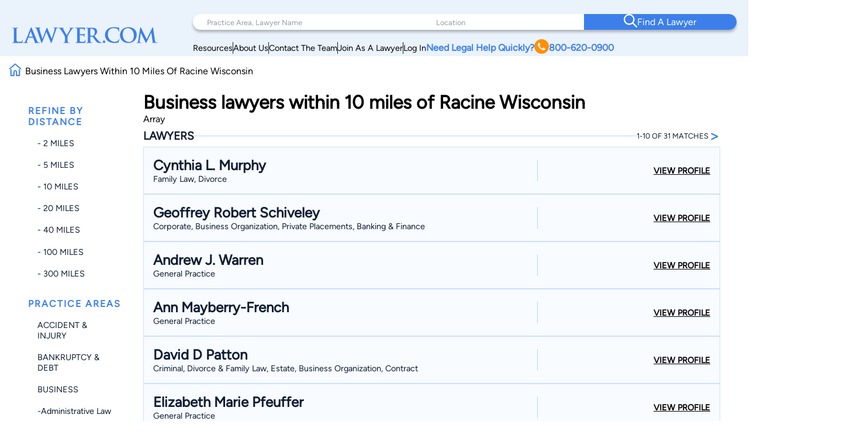

--- FILE ---
content_type: text/html; charset=utf-8
request_url: https://www.google.com/recaptcha/api2/anchor?ar=1&k=6LeCCcUqAAAAAJmQ_DbXR_ln5TRz0TwyvrSF5ROA&co=aHR0cHM6Ly93d3cubGF3eWVyLmNvbTo0NDM.&hl=en&v=PoyoqOPhxBO7pBk68S4YbpHZ&size=invisible&anchor-ms=20000&execute-ms=30000&cb=93nr1axrjljk
body_size: 48695
content:
<!DOCTYPE HTML><html dir="ltr" lang="en"><head><meta http-equiv="Content-Type" content="text/html; charset=UTF-8">
<meta http-equiv="X-UA-Compatible" content="IE=edge">
<title>reCAPTCHA</title>
<style type="text/css">
/* cyrillic-ext */
@font-face {
  font-family: 'Roboto';
  font-style: normal;
  font-weight: 400;
  font-stretch: 100%;
  src: url(//fonts.gstatic.com/s/roboto/v48/KFO7CnqEu92Fr1ME7kSn66aGLdTylUAMa3GUBHMdazTgWw.woff2) format('woff2');
  unicode-range: U+0460-052F, U+1C80-1C8A, U+20B4, U+2DE0-2DFF, U+A640-A69F, U+FE2E-FE2F;
}
/* cyrillic */
@font-face {
  font-family: 'Roboto';
  font-style: normal;
  font-weight: 400;
  font-stretch: 100%;
  src: url(//fonts.gstatic.com/s/roboto/v48/KFO7CnqEu92Fr1ME7kSn66aGLdTylUAMa3iUBHMdazTgWw.woff2) format('woff2');
  unicode-range: U+0301, U+0400-045F, U+0490-0491, U+04B0-04B1, U+2116;
}
/* greek-ext */
@font-face {
  font-family: 'Roboto';
  font-style: normal;
  font-weight: 400;
  font-stretch: 100%;
  src: url(//fonts.gstatic.com/s/roboto/v48/KFO7CnqEu92Fr1ME7kSn66aGLdTylUAMa3CUBHMdazTgWw.woff2) format('woff2');
  unicode-range: U+1F00-1FFF;
}
/* greek */
@font-face {
  font-family: 'Roboto';
  font-style: normal;
  font-weight: 400;
  font-stretch: 100%;
  src: url(//fonts.gstatic.com/s/roboto/v48/KFO7CnqEu92Fr1ME7kSn66aGLdTylUAMa3-UBHMdazTgWw.woff2) format('woff2');
  unicode-range: U+0370-0377, U+037A-037F, U+0384-038A, U+038C, U+038E-03A1, U+03A3-03FF;
}
/* math */
@font-face {
  font-family: 'Roboto';
  font-style: normal;
  font-weight: 400;
  font-stretch: 100%;
  src: url(//fonts.gstatic.com/s/roboto/v48/KFO7CnqEu92Fr1ME7kSn66aGLdTylUAMawCUBHMdazTgWw.woff2) format('woff2');
  unicode-range: U+0302-0303, U+0305, U+0307-0308, U+0310, U+0312, U+0315, U+031A, U+0326-0327, U+032C, U+032F-0330, U+0332-0333, U+0338, U+033A, U+0346, U+034D, U+0391-03A1, U+03A3-03A9, U+03B1-03C9, U+03D1, U+03D5-03D6, U+03F0-03F1, U+03F4-03F5, U+2016-2017, U+2034-2038, U+203C, U+2040, U+2043, U+2047, U+2050, U+2057, U+205F, U+2070-2071, U+2074-208E, U+2090-209C, U+20D0-20DC, U+20E1, U+20E5-20EF, U+2100-2112, U+2114-2115, U+2117-2121, U+2123-214F, U+2190, U+2192, U+2194-21AE, U+21B0-21E5, U+21F1-21F2, U+21F4-2211, U+2213-2214, U+2216-22FF, U+2308-230B, U+2310, U+2319, U+231C-2321, U+2336-237A, U+237C, U+2395, U+239B-23B7, U+23D0, U+23DC-23E1, U+2474-2475, U+25AF, U+25B3, U+25B7, U+25BD, U+25C1, U+25CA, U+25CC, U+25FB, U+266D-266F, U+27C0-27FF, U+2900-2AFF, U+2B0E-2B11, U+2B30-2B4C, U+2BFE, U+3030, U+FF5B, U+FF5D, U+1D400-1D7FF, U+1EE00-1EEFF;
}
/* symbols */
@font-face {
  font-family: 'Roboto';
  font-style: normal;
  font-weight: 400;
  font-stretch: 100%;
  src: url(//fonts.gstatic.com/s/roboto/v48/KFO7CnqEu92Fr1ME7kSn66aGLdTylUAMaxKUBHMdazTgWw.woff2) format('woff2');
  unicode-range: U+0001-000C, U+000E-001F, U+007F-009F, U+20DD-20E0, U+20E2-20E4, U+2150-218F, U+2190, U+2192, U+2194-2199, U+21AF, U+21E6-21F0, U+21F3, U+2218-2219, U+2299, U+22C4-22C6, U+2300-243F, U+2440-244A, U+2460-24FF, U+25A0-27BF, U+2800-28FF, U+2921-2922, U+2981, U+29BF, U+29EB, U+2B00-2BFF, U+4DC0-4DFF, U+FFF9-FFFB, U+10140-1018E, U+10190-1019C, U+101A0, U+101D0-101FD, U+102E0-102FB, U+10E60-10E7E, U+1D2C0-1D2D3, U+1D2E0-1D37F, U+1F000-1F0FF, U+1F100-1F1AD, U+1F1E6-1F1FF, U+1F30D-1F30F, U+1F315, U+1F31C, U+1F31E, U+1F320-1F32C, U+1F336, U+1F378, U+1F37D, U+1F382, U+1F393-1F39F, U+1F3A7-1F3A8, U+1F3AC-1F3AF, U+1F3C2, U+1F3C4-1F3C6, U+1F3CA-1F3CE, U+1F3D4-1F3E0, U+1F3ED, U+1F3F1-1F3F3, U+1F3F5-1F3F7, U+1F408, U+1F415, U+1F41F, U+1F426, U+1F43F, U+1F441-1F442, U+1F444, U+1F446-1F449, U+1F44C-1F44E, U+1F453, U+1F46A, U+1F47D, U+1F4A3, U+1F4B0, U+1F4B3, U+1F4B9, U+1F4BB, U+1F4BF, U+1F4C8-1F4CB, U+1F4D6, U+1F4DA, U+1F4DF, U+1F4E3-1F4E6, U+1F4EA-1F4ED, U+1F4F7, U+1F4F9-1F4FB, U+1F4FD-1F4FE, U+1F503, U+1F507-1F50B, U+1F50D, U+1F512-1F513, U+1F53E-1F54A, U+1F54F-1F5FA, U+1F610, U+1F650-1F67F, U+1F687, U+1F68D, U+1F691, U+1F694, U+1F698, U+1F6AD, U+1F6B2, U+1F6B9-1F6BA, U+1F6BC, U+1F6C6-1F6CF, U+1F6D3-1F6D7, U+1F6E0-1F6EA, U+1F6F0-1F6F3, U+1F6F7-1F6FC, U+1F700-1F7FF, U+1F800-1F80B, U+1F810-1F847, U+1F850-1F859, U+1F860-1F887, U+1F890-1F8AD, U+1F8B0-1F8BB, U+1F8C0-1F8C1, U+1F900-1F90B, U+1F93B, U+1F946, U+1F984, U+1F996, U+1F9E9, U+1FA00-1FA6F, U+1FA70-1FA7C, U+1FA80-1FA89, U+1FA8F-1FAC6, U+1FACE-1FADC, U+1FADF-1FAE9, U+1FAF0-1FAF8, U+1FB00-1FBFF;
}
/* vietnamese */
@font-face {
  font-family: 'Roboto';
  font-style: normal;
  font-weight: 400;
  font-stretch: 100%;
  src: url(//fonts.gstatic.com/s/roboto/v48/KFO7CnqEu92Fr1ME7kSn66aGLdTylUAMa3OUBHMdazTgWw.woff2) format('woff2');
  unicode-range: U+0102-0103, U+0110-0111, U+0128-0129, U+0168-0169, U+01A0-01A1, U+01AF-01B0, U+0300-0301, U+0303-0304, U+0308-0309, U+0323, U+0329, U+1EA0-1EF9, U+20AB;
}
/* latin-ext */
@font-face {
  font-family: 'Roboto';
  font-style: normal;
  font-weight: 400;
  font-stretch: 100%;
  src: url(//fonts.gstatic.com/s/roboto/v48/KFO7CnqEu92Fr1ME7kSn66aGLdTylUAMa3KUBHMdazTgWw.woff2) format('woff2');
  unicode-range: U+0100-02BA, U+02BD-02C5, U+02C7-02CC, U+02CE-02D7, U+02DD-02FF, U+0304, U+0308, U+0329, U+1D00-1DBF, U+1E00-1E9F, U+1EF2-1EFF, U+2020, U+20A0-20AB, U+20AD-20C0, U+2113, U+2C60-2C7F, U+A720-A7FF;
}
/* latin */
@font-face {
  font-family: 'Roboto';
  font-style: normal;
  font-weight: 400;
  font-stretch: 100%;
  src: url(//fonts.gstatic.com/s/roboto/v48/KFO7CnqEu92Fr1ME7kSn66aGLdTylUAMa3yUBHMdazQ.woff2) format('woff2');
  unicode-range: U+0000-00FF, U+0131, U+0152-0153, U+02BB-02BC, U+02C6, U+02DA, U+02DC, U+0304, U+0308, U+0329, U+2000-206F, U+20AC, U+2122, U+2191, U+2193, U+2212, U+2215, U+FEFF, U+FFFD;
}
/* cyrillic-ext */
@font-face {
  font-family: 'Roboto';
  font-style: normal;
  font-weight: 500;
  font-stretch: 100%;
  src: url(//fonts.gstatic.com/s/roboto/v48/KFO7CnqEu92Fr1ME7kSn66aGLdTylUAMa3GUBHMdazTgWw.woff2) format('woff2');
  unicode-range: U+0460-052F, U+1C80-1C8A, U+20B4, U+2DE0-2DFF, U+A640-A69F, U+FE2E-FE2F;
}
/* cyrillic */
@font-face {
  font-family: 'Roboto';
  font-style: normal;
  font-weight: 500;
  font-stretch: 100%;
  src: url(//fonts.gstatic.com/s/roboto/v48/KFO7CnqEu92Fr1ME7kSn66aGLdTylUAMa3iUBHMdazTgWw.woff2) format('woff2');
  unicode-range: U+0301, U+0400-045F, U+0490-0491, U+04B0-04B1, U+2116;
}
/* greek-ext */
@font-face {
  font-family: 'Roboto';
  font-style: normal;
  font-weight: 500;
  font-stretch: 100%;
  src: url(//fonts.gstatic.com/s/roboto/v48/KFO7CnqEu92Fr1ME7kSn66aGLdTylUAMa3CUBHMdazTgWw.woff2) format('woff2');
  unicode-range: U+1F00-1FFF;
}
/* greek */
@font-face {
  font-family: 'Roboto';
  font-style: normal;
  font-weight: 500;
  font-stretch: 100%;
  src: url(//fonts.gstatic.com/s/roboto/v48/KFO7CnqEu92Fr1ME7kSn66aGLdTylUAMa3-UBHMdazTgWw.woff2) format('woff2');
  unicode-range: U+0370-0377, U+037A-037F, U+0384-038A, U+038C, U+038E-03A1, U+03A3-03FF;
}
/* math */
@font-face {
  font-family: 'Roboto';
  font-style: normal;
  font-weight: 500;
  font-stretch: 100%;
  src: url(//fonts.gstatic.com/s/roboto/v48/KFO7CnqEu92Fr1ME7kSn66aGLdTylUAMawCUBHMdazTgWw.woff2) format('woff2');
  unicode-range: U+0302-0303, U+0305, U+0307-0308, U+0310, U+0312, U+0315, U+031A, U+0326-0327, U+032C, U+032F-0330, U+0332-0333, U+0338, U+033A, U+0346, U+034D, U+0391-03A1, U+03A3-03A9, U+03B1-03C9, U+03D1, U+03D5-03D6, U+03F0-03F1, U+03F4-03F5, U+2016-2017, U+2034-2038, U+203C, U+2040, U+2043, U+2047, U+2050, U+2057, U+205F, U+2070-2071, U+2074-208E, U+2090-209C, U+20D0-20DC, U+20E1, U+20E5-20EF, U+2100-2112, U+2114-2115, U+2117-2121, U+2123-214F, U+2190, U+2192, U+2194-21AE, U+21B0-21E5, U+21F1-21F2, U+21F4-2211, U+2213-2214, U+2216-22FF, U+2308-230B, U+2310, U+2319, U+231C-2321, U+2336-237A, U+237C, U+2395, U+239B-23B7, U+23D0, U+23DC-23E1, U+2474-2475, U+25AF, U+25B3, U+25B7, U+25BD, U+25C1, U+25CA, U+25CC, U+25FB, U+266D-266F, U+27C0-27FF, U+2900-2AFF, U+2B0E-2B11, U+2B30-2B4C, U+2BFE, U+3030, U+FF5B, U+FF5D, U+1D400-1D7FF, U+1EE00-1EEFF;
}
/* symbols */
@font-face {
  font-family: 'Roboto';
  font-style: normal;
  font-weight: 500;
  font-stretch: 100%;
  src: url(//fonts.gstatic.com/s/roboto/v48/KFO7CnqEu92Fr1ME7kSn66aGLdTylUAMaxKUBHMdazTgWw.woff2) format('woff2');
  unicode-range: U+0001-000C, U+000E-001F, U+007F-009F, U+20DD-20E0, U+20E2-20E4, U+2150-218F, U+2190, U+2192, U+2194-2199, U+21AF, U+21E6-21F0, U+21F3, U+2218-2219, U+2299, U+22C4-22C6, U+2300-243F, U+2440-244A, U+2460-24FF, U+25A0-27BF, U+2800-28FF, U+2921-2922, U+2981, U+29BF, U+29EB, U+2B00-2BFF, U+4DC0-4DFF, U+FFF9-FFFB, U+10140-1018E, U+10190-1019C, U+101A0, U+101D0-101FD, U+102E0-102FB, U+10E60-10E7E, U+1D2C0-1D2D3, U+1D2E0-1D37F, U+1F000-1F0FF, U+1F100-1F1AD, U+1F1E6-1F1FF, U+1F30D-1F30F, U+1F315, U+1F31C, U+1F31E, U+1F320-1F32C, U+1F336, U+1F378, U+1F37D, U+1F382, U+1F393-1F39F, U+1F3A7-1F3A8, U+1F3AC-1F3AF, U+1F3C2, U+1F3C4-1F3C6, U+1F3CA-1F3CE, U+1F3D4-1F3E0, U+1F3ED, U+1F3F1-1F3F3, U+1F3F5-1F3F7, U+1F408, U+1F415, U+1F41F, U+1F426, U+1F43F, U+1F441-1F442, U+1F444, U+1F446-1F449, U+1F44C-1F44E, U+1F453, U+1F46A, U+1F47D, U+1F4A3, U+1F4B0, U+1F4B3, U+1F4B9, U+1F4BB, U+1F4BF, U+1F4C8-1F4CB, U+1F4D6, U+1F4DA, U+1F4DF, U+1F4E3-1F4E6, U+1F4EA-1F4ED, U+1F4F7, U+1F4F9-1F4FB, U+1F4FD-1F4FE, U+1F503, U+1F507-1F50B, U+1F50D, U+1F512-1F513, U+1F53E-1F54A, U+1F54F-1F5FA, U+1F610, U+1F650-1F67F, U+1F687, U+1F68D, U+1F691, U+1F694, U+1F698, U+1F6AD, U+1F6B2, U+1F6B9-1F6BA, U+1F6BC, U+1F6C6-1F6CF, U+1F6D3-1F6D7, U+1F6E0-1F6EA, U+1F6F0-1F6F3, U+1F6F7-1F6FC, U+1F700-1F7FF, U+1F800-1F80B, U+1F810-1F847, U+1F850-1F859, U+1F860-1F887, U+1F890-1F8AD, U+1F8B0-1F8BB, U+1F8C0-1F8C1, U+1F900-1F90B, U+1F93B, U+1F946, U+1F984, U+1F996, U+1F9E9, U+1FA00-1FA6F, U+1FA70-1FA7C, U+1FA80-1FA89, U+1FA8F-1FAC6, U+1FACE-1FADC, U+1FADF-1FAE9, U+1FAF0-1FAF8, U+1FB00-1FBFF;
}
/* vietnamese */
@font-face {
  font-family: 'Roboto';
  font-style: normal;
  font-weight: 500;
  font-stretch: 100%;
  src: url(//fonts.gstatic.com/s/roboto/v48/KFO7CnqEu92Fr1ME7kSn66aGLdTylUAMa3OUBHMdazTgWw.woff2) format('woff2');
  unicode-range: U+0102-0103, U+0110-0111, U+0128-0129, U+0168-0169, U+01A0-01A1, U+01AF-01B0, U+0300-0301, U+0303-0304, U+0308-0309, U+0323, U+0329, U+1EA0-1EF9, U+20AB;
}
/* latin-ext */
@font-face {
  font-family: 'Roboto';
  font-style: normal;
  font-weight: 500;
  font-stretch: 100%;
  src: url(//fonts.gstatic.com/s/roboto/v48/KFO7CnqEu92Fr1ME7kSn66aGLdTylUAMa3KUBHMdazTgWw.woff2) format('woff2');
  unicode-range: U+0100-02BA, U+02BD-02C5, U+02C7-02CC, U+02CE-02D7, U+02DD-02FF, U+0304, U+0308, U+0329, U+1D00-1DBF, U+1E00-1E9F, U+1EF2-1EFF, U+2020, U+20A0-20AB, U+20AD-20C0, U+2113, U+2C60-2C7F, U+A720-A7FF;
}
/* latin */
@font-face {
  font-family: 'Roboto';
  font-style: normal;
  font-weight: 500;
  font-stretch: 100%;
  src: url(//fonts.gstatic.com/s/roboto/v48/KFO7CnqEu92Fr1ME7kSn66aGLdTylUAMa3yUBHMdazQ.woff2) format('woff2');
  unicode-range: U+0000-00FF, U+0131, U+0152-0153, U+02BB-02BC, U+02C6, U+02DA, U+02DC, U+0304, U+0308, U+0329, U+2000-206F, U+20AC, U+2122, U+2191, U+2193, U+2212, U+2215, U+FEFF, U+FFFD;
}
/* cyrillic-ext */
@font-face {
  font-family: 'Roboto';
  font-style: normal;
  font-weight: 900;
  font-stretch: 100%;
  src: url(//fonts.gstatic.com/s/roboto/v48/KFO7CnqEu92Fr1ME7kSn66aGLdTylUAMa3GUBHMdazTgWw.woff2) format('woff2');
  unicode-range: U+0460-052F, U+1C80-1C8A, U+20B4, U+2DE0-2DFF, U+A640-A69F, U+FE2E-FE2F;
}
/* cyrillic */
@font-face {
  font-family: 'Roboto';
  font-style: normal;
  font-weight: 900;
  font-stretch: 100%;
  src: url(//fonts.gstatic.com/s/roboto/v48/KFO7CnqEu92Fr1ME7kSn66aGLdTylUAMa3iUBHMdazTgWw.woff2) format('woff2');
  unicode-range: U+0301, U+0400-045F, U+0490-0491, U+04B0-04B1, U+2116;
}
/* greek-ext */
@font-face {
  font-family: 'Roboto';
  font-style: normal;
  font-weight: 900;
  font-stretch: 100%;
  src: url(//fonts.gstatic.com/s/roboto/v48/KFO7CnqEu92Fr1ME7kSn66aGLdTylUAMa3CUBHMdazTgWw.woff2) format('woff2');
  unicode-range: U+1F00-1FFF;
}
/* greek */
@font-face {
  font-family: 'Roboto';
  font-style: normal;
  font-weight: 900;
  font-stretch: 100%;
  src: url(//fonts.gstatic.com/s/roboto/v48/KFO7CnqEu92Fr1ME7kSn66aGLdTylUAMa3-UBHMdazTgWw.woff2) format('woff2');
  unicode-range: U+0370-0377, U+037A-037F, U+0384-038A, U+038C, U+038E-03A1, U+03A3-03FF;
}
/* math */
@font-face {
  font-family: 'Roboto';
  font-style: normal;
  font-weight: 900;
  font-stretch: 100%;
  src: url(//fonts.gstatic.com/s/roboto/v48/KFO7CnqEu92Fr1ME7kSn66aGLdTylUAMawCUBHMdazTgWw.woff2) format('woff2');
  unicode-range: U+0302-0303, U+0305, U+0307-0308, U+0310, U+0312, U+0315, U+031A, U+0326-0327, U+032C, U+032F-0330, U+0332-0333, U+0338, U+033A, U+0346, U+034D, U+0391-03A1, U+03A3-03A9, U+03B1-03C9, U+03D1, U+03D5-03D6, U+03F0-03F1, U+03F4-03F5, U+2016-2017, U+2034-2038, U+203C, U+2040, U+2043, U+2047, U+2050, U+2057, U+205F, U+2070-2071, U+2074-208E, U+2090-209C, U+20D0-20DC, U+20E1, U+20E5-20EF, U+2100-2112, U+2114-2115, U+2117-2121, U+2123-214F, U+2190, U+2192, U+2194-21AE, U+21B0-21E5, U+21F1-21F2, U+21F4-2211, U+2213-2214, U+2216-22FF, U+2308-230B, U+2310, U+2319, U+231C-2321, U+2336-237A, U+237C, U+2395, U+239B-23B7, U+23D0, U+23DC-23E1, U+2474-2475, U+25AF, U+25B3, U+25B7, U+25BD, U+25C1, U+25CA, U+25CC, U+25FB, U+266D-266F, U+27C0-27FF, U+2900-2AFF, U+2B0E-2B11, U+2B30-2B4C, U+2BFE, U+3030, U+FF5B, U+FF5D, U+1D400-1D7FF, U+1EE00-1EEFF;
}
/* symbols */
@font-face {
  font-family: 'Roboto';
  font-style: normal;
  font-weight: 900;
  font-stretch: 100%;
  src: url(//fonts.gstatic.com/s/roboto/v48/KFO7CnqEu92Fr1ME7kSn66aGLdTylUAMaxKUBHMdazTgWw.woff2) format('woff2');
  unicode-range: U+0001-000C, U+000E-001F, U+007F-009F, U+20DD-20E0, U+20E2-20E4, U+2150-218F, U+2190, U+2192, U+2194-2199, U+21AF, U+21E6-21F0, U+21F3, U+2218-2219, U+2299, U+22C4-22C6, U+2300-243F, U+2440-244A, U+2460-24FF, U+25A0-27BF, U+2800-28FF, U+2921-2922, U+2981, U+29BF, U+29EB, U+2B00-2BFF, U+4DC0-4DFF, U+FFF9-FFFB, U+10140-1018E, U+10190-1019C, U+101A0, U+101D0-101FD, U+102E0-102FB, U+10E60-10E7E, U+1D2C0-1D2D3, U+1D2E0-1D37F, U+1F000-1F0FF, U+1F100-1F1AD, U+1F1E6-1F1FF, U+1F30D-1F30F, U+1F315, U+1F31C, U+1F31E, U+1F320-1F32C, U+1F336, U+1F378, U+1F37D, U+1F382, U+1F393-1F39F, U+1F3A7-1F3A8, U+1F3AC-1F3AF, U+1F3C2, U+1F3C4-1F3C6, U+1F3CA-1F3CE, U+1F3D4-1F3E0, U+1F3ED, U+1F3F1-1F3F3, U+1F3F5-1F3F7, U+1F408, U+1F415, U+1F41F, U+1F426, U+1F43F, U+1F441-1F442, U+1F444, U+1F446-1F449, U+1F44C-1F44E, U+1F453, U+1F46A, U+1F47D, U+1F4A3, U+1F4B0, U+1F4B3, U+1F4B9, U+1F4BB, U+1F4BF, U+1F4C8-1F4CB, U+1F4D6, U+1F4DA, U+1F4DF, U+1F4E3-1F4E6, U+1F4EA-1F4ED, U+1F4F7, U+1F4F9-1F4FB, U+1F4FD-1F4FE, U+1F503, U+1F507-1F50B, U+1F50D, U+1F512-1F513, U+1F53E-1F54A, U+1F54F-1F5FA, U+1F610, U+1F650-1F67F, U+1F687, U+1F68D, U+1F691, U+1F694, U+1F698, U+1F6AD, U+1F6B2, U+1F6B9-1F6BA, U+1F6BC, U+1F6C6-1F6CF, U+1F6D3-1F6D7, U+1F6E0-1F6EA, U+1F6F0-1F6F3, U+1F6F7-1F6FC, U+1F700-1F7FF, U+1F800-1F80B, U+1F810-1F847, U+1F850-1F859, U+1F860-1F887, U+1F890-1F8AD, U+1F8B0-1F8BB, U+1F8C0-1F8C1, U+1F900-1F90B, U+1F93B, U+1F946, U+1F984, U+1F996, U+1F9E9, U+1FA00-1FA6F, U+1FA70-1FA7C, U+1FA80-1FA89, U+1FA8F-1FAC6, U+1FACE-1FADC, U+1FADF-1FAE9, U+1FAF0-1FAF8, U+1FB00-1FBFF;
}
/* vietnamese */
@font-face {
  font-family: 'Roboto';
  font-style: normal;
  font-weight: 900;
  font-stretch: 100%;
  src: url(//fonts.gstatic.com/s/roboto/v48/KFO7CnqEu92Fr1ME7kSn66aGLdTylUAMa3OUBHMdazTgWw.woff2) format('woff2');
  unicode-range: U+0102-0103, U+0110-0111, U+0128-0129, U+0168-0169, U+01A0-01A1, U+01AF-01B0, U+0300-0301, U+0303-0304, U+0308-0309, U+0323, U+0329, U+1EA0-1EF9, U+20AB;
}
/* latin-ext */
@font-face {
  font-family: 'Roboto';
  font-style: normal;
  font-weight: 900;
  font-stretch: 100%;
  src: url(//fonts.gstatic.com/s/roboto/v48/KFO7CnqEu92Fr1ME7kSn66aGLdTylUAMa3KUBHMdazTgWw.woff2) format('woff2');
  unicode-range: U+0100-02BA, U+02BD-02C5, U+02C7-02CC, U+02CE-02D7, U+02DD-02FF, U+0304, U+0308, U+0329, U+1D00-1DBF, U+1E00-1E9F, U+1EF2-1EFF, U+2020, U+20A0-20AB, U+20AD-20C0, U+2113, U+2C60-2C7F, U+A720-A7FF;
}
/* latin */
@font-face {
  font-family: 'Roboto';
  font-style: normal;
  font-weight: 900;
  font-stretch: 100%;
  src: url(//fonts.gstatic.com/s/roboto/v48/KFO7CnqEu92Fr1ME7kSn66aGLdTylUAMa3yUBHMdazQ.woff2) format('woff2');
  unicode-range: U+0000-00FF, U+0131, U+0152-0153, U+02BB-02BC, U+02C6, U+02DA, U+02DC, U+0304, U+0308, U+0329, U+2000-206F, U+20AC, U+2122, U+2191, U+2193, U+2212, U+2215, U+FEFF, U+FFFD;
}

</style>
<link rel="stylesheet" type="text/css" href="https://www.gstatic.com/recaptcha/releases/PoyoqOPhxBO7pBk68S4YbpHZ/styles__ltr.css">
<script nonce="j9uq8vo7WQSMAVh5PxCWnQ" type="text/javascript">window['__recaptcha_api'] = 'https://www.google.com/recaptcha/api2/';</script>
<script type="text/javascript" src="https://www.gstatic.com/recaptcha/releases/PoyoqOPhxBO7pBk68S4YbpHZ/recaptcha__en.js" nonce="j9uq8vo7WQSMAVh5PxCWnQ">
      
    </script></head>
<body><div id="rc-anchor-alert" class="rc-anchor-alert"></div>
<input type="hidden" id="recaptcha-token" value="[base64]">
<script type="text/javascript" nonce="j9uq8vo7WQSMAVh5PxCWnQ">
      recaptcha.anchor.Main.init("[\x22ainput\x22,[\x22bgdata\x22,\x22\x22,\[base64]/[base64]/[base64]/KE4oMTI0LHYsdi5HKSxMWihsLHYpKTpOKDEyNCx2LGwpLFYpLHYpLFQpKSxGKDE3MSx2KX0scjc9ZnVuY3Rpb24obCl7cmV0dXJuIGx9LEM9ZnVuY3Rpb24obCxWLHYpe04odixsLFYpLFZbYWtdPTI3OTZ9LG49ZnVuY3Rpb24obCxWKXtWLlg9KChWLlg/[base64]/[base64]/[base64]/[base64]/[base64]/[base64]/[base64]/[base64]/[base64]/[base64]/[base64]\\u003d\x22,\[base64]\\u003d\x22,\x22TxNPNcKLwqDDqGgIeHA/wogKOmbDuXHCnClkQ8O6w7Mkw5PCuH3Dl1rCpzXDqnDCjCfDj8KXScKcXhoAw4A1CShpw4MBw74BAMKlLgEfV0U1OB8Xwr7ComrDjwrCk8O2w6EvwqoMw6zDisKgw71sRMOFwrvDu8OEMCTCnmbDn8KPwqA8wqIOw4Q/LGTCtWBkw40OfynCssOpEsOLWHnCulkYIMOawqI7dW8KHcODw4bCuzUvwobDqMKWw4vDjMOtNxtWU8KowrzCssOkZD/Cg8Ovw6nChCfCmsOYwqHCtsKXwphVPjrClsKGUcOYQCLCq8KMwpnClj8JwonDl1wewqrCswwKwpXCoMKlwolmw6QVwqXDmcKdSsOGwo3Dqidew5Eqwr90w5LDqcKtw64Hw7JjO8OgJCzDjV/DosOow4MBw7gQw54ow4ofTixFA8K4GMKbwpUiMF7DpxDDo8OVQ3UPEsK+K3Zmw4sIw6vDicOqw7XCk8K0BMKqTsOKX1bDh8K2J8Kfw4jCncOSDcOfwqXCl2bDqW/DrT7Dqio5B8KIB8O1Xj3DgcKLK0wbw4zCigTCjmkwwr/[base64]/DjcKsXmU+RR7CjsOYdcKZw6XDtk3DhXnDpcOfwrfCpz9YPMKJwqfCghbCsHfCqsK5wrLDmsOKUWNrMH3DmEUbVS9EI8OuwrDCq3hAU1ZzQSHCvcKcRcODfMOWA8KMP8OjwrpQKgXDuMO0HVTDhMKVw5gCCsOVw5d4wpPCjHdKwoPDulU4OcO+bsOdX8OgWlfCiG/DpytTwpXDuR/CtE8yFVDDkcK2OcOkYS/[base64]/Py0UYTIfw47CqGV4w4/DosKIwphqwoI5wrjCogHDmcKWc8KDwpJbShcHDsOYwoMhw77CgcOVwrdAV8KfCsO5aULDj8OZw57DtDPCs8KrbsO7RMOWJVZJdRorwq5/w6lXw5/DjSjCmVYDIsOKRQ7Dtn8TU8OLw5jCmQJ/wrHCoQRLfWTCpEjDlmlHw4dYFsO7cSlow6csNjtSwr/CjhDDk8Oqw41WM8OoOsOzOcKTw4QFIsKqw77Dv8OOYcKMw5zCqMOyLGDDtMKww44JL0rChB7Dji0mOcOdclslw6vDpG/CksO6SFLClm1Pw7l4wp3CkMK3wrPClcKVUwbCiH/Cq8K+w4TDgsODeMO4wqI+wqHCicKJF2E2Zi0WJ8Knwo/[base64]/DqsOUQ23Dh0ZkERNubcOlwq7Dowg/w54qw5YKw58lwpnCoMKJNx7DssKewpMRwrDDr1ZVw7pQFHcRTU3Cl1vCvUBmw74pXsOGBQoqw5XCvsOXwo/[base64]/Cl8K6AUIrw607IcO5YxZOb8KnwqFFVMKNw4HDqGzCg8KLwqoRw4lOCMOPw4gPUn0UTDdnw6YESxfDonYtw4bDnsKicloDR8KfJ8KMOCZUwqjCp30qUk0yBMKTwprCqBYTwqJiw5k7FVPDhHjCqsKdYMKowrvCgMOfwr/ChMKYLQfCucKfdRjCu8OuwpF6woLDs8K9wrx8EcO2wpNlw6oiwovDtCI+w7xLHcOnwqQHYcOYwrrCpMKFw5MrwrXCi8KVdMKkwph0wr/Cq3AmCcO9wpMuw4XDsibCqG/Dg2oiwrFIR07CuEzDqD4owrTDq8O1SCkhw6luO2/CocODw7zCmhHDuDHDgiPCkMOqw7x8w5w+wqDCtUzCgcORWsKnw5tNbWNNwrwlwpB0DGdRVcOfw6YYwonCuSQDwqbDuD3CpXbDv2R1wpvDucK8w5nChyUEwqZaw55+EsONwoPCjMKCwpvCscKCV0IDwqTCjcK1ci/Dn8Ohw5MLwr7Dp8KYw4lLcFXDtcKEPA3CrcK3wrB4K0xRw7x7NcO5w4HDiMOIKnIJwr4zUsOSwrtLJygew7Z/NxfDr8KkVhzDt3VuUcORwrHCtMOfw4bDvMOnw49Zw7vDrMKOwrZiw5LDm8OtwqTCt8OBUhckw6TCg8Ouw6nCmQ0XJ0NrwozDpsOEBCzDmn/DusKsU3LCosOTP8KbwqXDt8OIw7fCn8KVwrB6w4wgwotZw4HDtmDChG/[base64]/CgmXCtcKeSX3CncOBM0NjXwcIRsKlwqTDrXDCncK5w4LDjF7DhMOiFi7DlxNXwo5gw6o3wpHCkcKIwqYFIsKTSznChTXDoDzDhwHDi39uw5zDjcK2IT0gw4wHYsO7wrMrZ8KrVmd3bsO6BsOzfcOYwpPCrGLChlYRTcOeYg/CqMKuwrfDpU1Mw6lkDMOaPsOAwrvDoxZyw6jCpn8Fw6XCjsK2w7PCv8OQwrHCkmLDqyZEw7PDjQHCu8KGaW03w6zDhMKZClPCrsKnw7saAkrDulnCvcK1wqrDkT8+wqPCkjbCpcOqw7Ykw4IFw5fDsigcXMKLwq/DkHoJCsOYTcKBfhPDosKGTynDi8K3wrQowqAsYULDmcK6wox8UMOfwrF8bsORWMKzAcOKKXVHw7cGw4JCw4fDlTjDrB3CgMKcwozCt8K3acKsw7PCnErDkcOsRMKED09qSAcaDMK3wrvCrjoAw6HCvl/CiDPCol8sw6XDgcKHwrR1dm5+wpPCiGLCj8KFIk9twrZ6RcOCw6I2w7xsw4HDuWHDj0B+woYgwp89w6TDmsOuwoHCkMKHw7YFDsKVwr7Dny/CmcOEDGDCqHrCmMOBH1DCucK+OXLDhsO8w44xGjUGw7PDt2E1e8OBfMOwwqXCnxHCucK5Q8Oswr/DlFJTWgLDnQbCu8OZwp1iw7vCjMOyw7jCrCPDlMKuwofCrgRxw7vCvATDjMKHMxITHgPDm8O5UBzDmsKPwpIFw4/[base64]/[base64]/CsD0ibiPDnQfDpMOrwqXCqz53J8KGG8Oiw53DlHnClljCosKiDH0pw55oHUzDr8OvXMK+w5PCqWLDpcK/[base64]/[base64]/DqcOFGcOfw7XCu8KDwp3DuHRWw6DCo8KpUxzDhsOKw6FQAsKxOjMWDsKSfsOPwp/[base64]/DhFHCjgElSlDDvj0NwqfDugpON8OkBDhpYMKBwpvDpsOtw6vChm9tQcKaJcKeOcKew79rL8OaLsKcwrvDiW7CqsOLwqx+wr/CqiMzCGLDjcOzwqZ0XE07w4c7w5l/SMKLw7TCg2IOw55EKUjDlsKow7Jpw7/DrMKYWcK5ZHVfdQEjYMOcwr/DlMKCUQI/[base64]/HjlRwrMDRsOkw78PwoRpw7LDo8Kfw65qYcK0ZGPCrMO9w7XCmMOQw4JrNsKsAMOgw4TCmxl1BcKQw6nDr8KDwpwnwovDmyAPbcKgem0AFMOew4kwHcOuBcKMBVrCmHBhIMKRbgnCh8OHGSrDt8K8wr/DlMOXScKFwofClFzCvMORwqbDrgPDiRHCm8OWPcOEw7Q/Tj1swqYqMTAcw4/Cv8KSw53DosKIwpLDrcOawrsVTsOxw4PChcOZw4g6awfDmXwQKlE5w6ccwp5dw6vCmQ/[base64]/[base64]/Dm2HCusK3ASIOVU3CrkTDq8OvwrxHSABYwqbDgjY0PkDCiV3DmxUvcR/Cg8KCd8ODVzZnw5hpU8KWw4IoTFIqQsK5w4zClsOOEyRuwrnCp8KPIQ0QfcO4GMO4fiXCjHBywp7DisKlwp4HICvClsKjPsOSK3TCiXzDg8K0fAhNGAXCp8KzwrYswoQ9N8KRZMOhwqjChcOUa0VRw6A1c8ORJMK8w7LCv0NNMsK9w4dqGgIxM8OZw5rDn1/DjMOPwr/DpcKyw7XCuMKdI8KdXDAAYhbDicKmw7woPMOCw6TCg1rCmcObw7bCgcKNw6jDhcK6w6jCtMKuwpwnw4pLwpfDjMKaZVjDi8KdJRxTw78vBRw9w7vDuVLCuFbDr8OWw4c/bmPCt2hGw53CsHrDlMKxb8OHWsKGeyLCrcOXS2nDq3sZZsOqW8OUw70fw7kcKXRCw4xVwrUjEMOKP8Kqw5RjGMOPwpjChMKvDBlYw79qw7TDtnxSw7zDisKBEx/Dg8Kow4AZG8OdI8K9w4nDpcONHcKMYX9IwrIQGsOKcsKWw67DgQhNwoVuBxpgwr/CvMKdCsKkwrldw7vCtMO1wqvCg3p5NcKjH8O0LD3CvWjCjsOuw73Dq8KFwo/[base64]/CmH3Ch8Kbw6MjAHIWw6XCi8KFw7/DssKeDi8qw64rwqcCMgVsPsObURjDtsOgw6LCusKCwpfDtcOawqvDpg3Cu8OELwfCugwZAkltwq3DqcOkIMKaLMKwNkfDjMKTw5YRasKLCEN3e8KYT8OkTiXCoUDDr8OGw4/DpcOISMOWwqLCqMKpw7zDtxY5w7Atw7kQeVoxfQhlwpzDjXLCsHHCiirDjBTDqkDDogrDosOyw6UCLxTCpmB6GsOWwoICwoDDncKuwqUYw48aD8O6E8K0w6VZCsKWwpfCg8KXw4hyw71/w7Y4wpN5GsOuwrlZEDDCj3UYw6LDkSnCmsOfwoouFnXCrhZtwqJCwpM+I8OuU8OiwqwAw7lRw7Vcwr1NfX/DpSjCnjrDk1hyw5fDqMK3QMOrw4nDtsK5wofDm8OOwqzDqMK0w77DlsKCOVlMeWZcwrnCjDZBbMKPFMK6MMOZwrEfwrzDhQwhwrcAwqVywohiSTE2w5Exb249MMODP8O2FnQ0w4XCscOcwq3DsBxKL8OFQDfDs8O/[base64]/CsnAgF8Oewq1CwrNEw4zDkGPCsMOBKcKGVMKNPsOQwpB8wokHaGMpM0Fiwq4Ww7gUw6Y4aCzDjMKrcMK5w653wqPCrMKQwrLCmmNMwqLCrcKbBMKqwpPCr8KTWnvCmXDCqcK4wpnDksKte8KEFwvDrMK6w5rDkh7DhsOiFgvCssKzSkI2w4MZw4XDsD/Dm0bDlcK0w5QgIXLDklXDlcKJccOYEcOFH8OfJgDDtnJKwrJXZ8OONBFmdhZcwpvCvMKXE2XDmsOzw6TDjcKVXFgiayfDrMOqGMOpWyEMOUBfw4TCuyJzwrrDnsO+WDgYw7PDqMKdwrI3wowiw6/CqxlZw4YLS2lUw5HCpsKcwpvChDjDgDNRLcKwecOgw5PCtcK2w55wPWtUOTIXeMKeQcK2KMKPKErChsOVfsKeMMOHw4XDvTfCsDsbSmsFw5bDlMOpGxHCjcKjN3nCisK8CSXDvQjCm1PDixrCssKIw6oMw4TCs3FJcG/[base64]/DvHFew4YPVsKwdsKvLhsvwpp3cMOKw67CrsOlF8O3IMK5woFoaQPCusKSP8OBcMKrOVACwqpaw7gBe8OgwqDCgsO3wqNeMcKRcRRYw6A9w7DCoEDDmcKmw5oIwp3Dq8K+LcK/[base64]/wpUqwrHCvMKTwpwrwojCrMK4w6pyw55CwqLDtsOwwpzCrizDiEnCncK8TRLCqsKvMsOqwqHCgF7DqsK8w6xILMKHwqsmUMO3U8Kvw5UzIcKLwrDDk8OoYG/CvXrDv0ACwqgOUgl/[base64]/JMKlRxJDwo3DvU3DinQHdz/CicKew41nw6Row6zDnzPCs8K6UsOQwq97BsOpG8O3w7XDnWVgGMOzaxjDuQXDgBkPaMOpw4XDiWcdVsKfwpBANcKDcxjCp8KzCsKnU8K7OCfCvMKnLMOjGU4NZm3DhMKdIcKfwooqJkBTw6EFdcKcw7rDlcOANsKmwpV1dXPDkEbCv3dML8OgDcO3w5HDog/DsMKLHcO8AmXCm8O7L1pQSCDCmAnCusK+w7LDjwrDtkNHw7BVe1wNKlx0WcKTwqHCvjfCqT/DqMOyw60vw4Rbw4wbQ8KHMcOsw7lDBDEfSEHDu3I1S8OXwqsCwpXDsMO/TMK9w5jCu8O1wp7Dj8KoIMKlw7djCcOYw57CvcO2wq7Cr8O+w4Q5FcKLc8OKw4jDrsKow5ZCwpTDv8OSQjIAQBkcw4ZWUGEfw7FEw4QKFSjCrMKXw7Yxwrx9aGPDgcOkQ1PCszYow6/[base64]/Du8Kcw4bDlHwZb1oCWsKwOGFWwp1FXMOGwoFDdnNDw6PCjQApCSFvw67DrsOZGcKswrRMw6wyw7EXwrnCmFJRJXB/[base64]/[base64]/blXCgcOJIsK4BX/DsMO8IRjDnjrDmMOZOsOvEQrDnMKdRG0pcXVaccOJJy4tw4NUfcKJw49AwpbCsnsWwr/CqMKiw57DpsK8MMKDUAZhPVAFdybDusOLJkNaJsKqdVbCjMKrw6DDpkY4w43CssO2aQEBwooeH8KOWcKATnfCu8KkwqA/NnjDm8OVEcKgw4p5wrPDlwrDvz/[base64]/VsOqwpYLwo0uWcO0w6jDocK4LcOWGD3DmsOLAhURV2bCiW0/w5AwwoLDrsK6QMKNecK1wpZdwqcWBElvHA3DksOOwprDtsKDSWttMcO4PQ43w55UP3d0GMONccKXIQLCmDXCiy1VwrDCuHLDkgnCiGJQw61ObS8+N8K/[base64]/wqPClXE/[base64]/RcOOSMK2a8KQXwjDsMOrwrc5woLCp29qGD7CgsKPw7sjcMKGZkvCkT7Ds2UuwrFXSmpjwocrJcOmNnzCrC/[base64]/[base64]/CmMKJOEY3w6/CjiLDqUvDicO3UMO1eQ8ow53CoQLDtDnCrBhmw6x1FMO7wqzDvD92wrYgwqI5WcO5wrgFGGDDiiHDm8KewrJVMcOXw69+w61Awolfw7FYwp0ow4LDl8KxNlnDhCd3wqstw7vDngLDo0JlwqB0wqB/wqw1w5vDnXoTNMKZBsOUw4nCgcK3w61NwpvCpsOgw5LDplERwpcUw5fDoxzCslDDpnjCoGDClcOJw7bDg8KPH31fwpE+wqDDg27Ch8KowqTDokFbJVTDocOoXnVdB8KARwMQwofDlg/CusKvL1jDpcOPEMORw6jCtMOgw6TDncKnwq3DkEtYwoB7D8K1w4A1wo11wpjCgizCk8OWaCjCgMO3WUjDt8OUX3ReHsO2SMOwwonCpsOSwqjDg1wocnLDv8KJw6BswrfDlBnCscKsw7DCpMOWwocZwqXDpsKYb37DnzxbUBrDvHwGw5xlEg7Dtg/Cm8KYXRPDgsKxwpQlJxhzJcKSdsKfw4/DocOMw7HCklJebVDCqsKjB8Oew5YEfXDCtcOHw6nDkyBsaijDpsKaBcKLwqHDjjd+wqYfw53CosOSKcOpwoXCnAbCjxIBw7DDtglNwpXDvsKIwrXClMOrcsObwpnCt2HDtBfDnGMjwp7Do1bDrsOPQHsCW8Khw6/DmyBDITTDs8ObOMK2wovDmCzDmcOLO8OFAXoVTMOYV8KgWw0rXMO0FsKXwqfCqsKpwqfDgzpow4pYw5HDjMO8AcK/bcOZNsOASMK5SsOxw4vCoD7CgDTCt2g/[base64]/[base64]/Dt8KCwohFw6VVGcKOwpPCuybDqCwiwqbCnsOMN8OqwpRUDg7Dkx/CtcOMBMO8BMOkKSPCpxcgL8O8wr7Cn8O6wo4Swq/[base64]/[base64]/[base64]/DrTMIek3DkCsrwooOLMKDdFTCrwxOwrk1wo7CvxnDq8OxwrIlw60RwoFeJR7Dj8KVwotXXxt/wpLCgGvClcOhNMK2T8OvwqbCpihWIQlfRD/Cp0jDvBnCtWvDuHxuaS4zN8KfWiPDmUbCiW/Co8Kew7PDlMKiIcKfwoNLJMOKGMOzwqvCqF7CjjpHNMKrwrs6JiZWWj5RJcOrWjfDssO1w79kw6p5woVpHgPDvSLCp8OHw5rCmFgww7PDiW97wprCjBHCllZ9AhPCj8OTw5/CicKAw71cw63Dn07CrMOkwqHDrXnCsjDCgMOQeh5FGcOXwr9/wqfDgkNTw6B5wrRjEcKaw6QsVDvChcKVw7A5wqMUfcOsEMKsw5V6wocaw612w7TCjwTDkcOnTVbDnBZKwr7DssOuw6tQKhbDlcKYw4dOwo9/ZgHCgWBWwp3CllUIw7Nvw53DugrCucKiJEZ+wr4cwq5pYMOow68Gw4/DqMKoUwkaaBkEaAddPj7DjMKIFzttw6HDs8O5w7DDi8OUwottw4jCkcOPw4/Cg8O7KkMqw6FLHMKWw4rDmhDDisOCw4AGwoB5K8OVJcKISk7CvsKSw5nDgRYFRSxhw4VyDcKfw4TCisOAY0F/w4BuGMO8fBjDkcKawp4yPMKhcgbDqcK0GsKKdQ0uTcOMMXccJyNowoTDt8O8KcOKwrZ0TxrCuEXCtMK4Vy4WwpkmLsORBznDlcKaeRpbw4jDvcKTAkByOcKfwoNPESNyB8KiTk/CvnPDuDR5R2jDliYEw6RJwqE0Oh9TB3vDv8OQwrdrSsO9dhwYd8K4aW4cw78PwqXCk0hTdUDDti/DucKbFMKIwrHCgGpOVMORwrIIfMKaHwjCinFWHE0VYH3CpsOGw5bDl8K8w47DvMOCZ8KaQGhAw7rCgUkWwo0YbcKUSVHChcKcwr/[base64]/DqR3Ck8OrFsOuVhN/RlbCvmrClsOxw6DCgTvCpsKLNMKLwqQYw6HDt8KLw5AaEsKkR8OMw5XCoSNEJjHDuQrDvVvDnsKXfMORLxQmw5psJ1HCs8Kaa8Ktw6kBwqwAw7lKwobDscOUwojDtjpLFUjDjcO2w53Dn8OSwqXDoj1jwpFfw5TDsHrCsMOcf8K/wpbDt8KBQsOea1IbMsOdw47DuAzDjsO/ZsKNw7J5wow2wrPDpsOywr/Do3jCnsKPM8K3wrXDtcKRbcKdwrgNw6wJw7VEPcKCwrtAw64TbVDClmDDtcOoXcOVwofDi03CvSpycnbDhMO/w7fDucKPw7jCn8OLwp7DkBDCrnAVw55mw4rDtcKswpnDu8KKwoTClS3DrcONNVh0bzQBw7fDty3Dl8KLccO2NMK/[base64]/[base64]/Ci8KSw7jCi8Ocw5fDn8ODbBt2wrtlLsKtGwnDo8OvUwjDlj8YdMKkSMOBVsKnwp5IwoYzwplFw7o2MmUsSyXCnF0YwrDDpcKEWHPDtzzDg8KHwolewr3ChXXDvcOZTsKQHhEhOMOjc8K7PQ/Dv1rDknV7OMKww5rDmcOTwrHDhQfCq8Oiw4DDlRvCrAYcwqMZw5Y7wrNzw6vDhsK6w5XDlcOvw447GzdzM1jCnMKxwpkpdMOWSEcGwqcgw5PDsMOwwog6woQHwr/CiMOGw4/[base64]/Dg8KmVsOmwrBtw4x9wr9QB8OBdkHDozcuw4LCqcK7dl3CphNvwo8OBMOXw4DDhEHCgcOaayLDisKkQDrDrsOfPwfCpRrDvTAEMcORw6Qkw7TCkx3CtcOpw7/Do8KWM8KewrNSwrvCs8OvwpxLw6vCjcKAacOew44be8OmYiJiw7nClMKNwq0sNFHDu07CpQIrZWVgw5/CgsOuwqvCqcKoScKhw7DDlVISMcK5w6Z4w53DncKWDCzDvcKsw4rCvjofw67CilBXwrc6J8Kvw6EvHcOdYMKcKsOeCMKOw4XDhhXChcK0WVQ7YUbDmsOeEcK/OnMrHQUCw5N3woVNd8OPw6MdbVFTMcOIZ8O4w7nDpTfCssOIwrXDsSfDlTfDuMK7W8Oqwp5jVMKbecKWShPCj8Osw4TDv0V1w7/DicKhcWbDucKkwqbCpA3DucO1XXg0w5ZGPMKLwpw6w5HDnA7DhChCWMOhwpk4HMKsfG3CvT5WwrTCrMOSLcKBwo/[base64]/[base64]/CpG7ChWjCnlkzw4YcfBPCs3rDhcKrw41MfwTDjcKmWAstwrHDl8Kiw4LDsQphXMKAwoxzw44YMcOmJ8OOYcKVwqoREsOuRMK0UcOUwo/CiMK3YUoCMBB/MUFQw6J8wpfDksKPOMOBSyfCm8KPSxsWYMOzPMKIw7fCrsKSRR5cw4XDrRTDp2jDv8O4wqTDrUZ2w4kYdjLCtWrDr8K0wohBdCIGLDLDhXnCn1jCpMOeacOwwqPDkHF/wpbDlsKrEsKUSsOPw5dIPMO+QkA/LsKGwpprAglcKMOww7ZXEWhpw7zDp0kAw53Ds8KPCsO1TH3DtSIMRmXDkB5YecOkTsK7L8Omw7LDqcKcHgomVsKMJDbDi8KHwpZISG83QcOCFA9xwpbClMK8RMKrJMKiw7zCqcOga8KaXMK/w4XCgcO7w6oRw7PCulUgahpVYMKkWsKmSgXDjcOCw6ZcDHw8woDCicKkZcKIK0rCkMOddXNcwrYvcMOSC8K+wpIxw5gPK8Opwr5twpogwqbDmsOPejQHIsO1SB/Cm1LChcOFwotGwoI3wpIIw5HDscKJw7rClGXCs1XDicOjKsKxPQo8b0fDhTbChsKRTkpMWRhuDVzDtytHcnw2w7nCsMOefcKqClYOwr3DgyfDvArCpcK5w7DCmQMmLMOEwpATEsKxTQ/CrnzChcKtwoBzwp/DhnbCmMKvaBxew7rCm8OVZcO5R8O4woTDlxDCvEwIDErChcKtw6fDtcKwTGfDj8Ovwr7CgX9zXkDCscO4QMKeJFTDpsOaJ8O+NFrDucOuLMKVMA3CnsO8N8Odw7hzw6scwoPDs8O0EsK7w4k/w49UcxDCq8OwbsKIwpPCtMODwphSw6LClcOtVV8Ow5nDqcOdwpxPw73Dq8Ktw6M1wpbCrFzDkkpzcj91w5Q+wp/CkW/[base64]/CtH3DjSwdw71iFsOQw4Zqw5jCuwl3wrvDmcObwqNFPMKawp/CuFHDocKQw5lOH3cYwr/[base64]/Dl8KDWcKgwpkowqjCgMKXQlzChnwlVQtXeMK8wrjDokPCrMOtw6E/SWVewphlIsOAYMO9wqlaQRQ4XsKew64LJHJgHSLDuTvDm8KMO8OSw74+w6ZqZcOsw4ATB8OjwoIdNA3DkcKlYsOVw6vDtsOuwpTDnB3DlMOBw5tpIsOOD8OIcQDCnhbDhMKfL1fDu8KKIMOLKUbDgsO0JRk2wo/Dj8KQOcKBCkLCtgTDoMKWwpDDhGkzeTYDwqgFw6MCw4HCuH7DgcKzwqnCmzhWHBEzwo0ZBCsLfS7CvMOqKcKSF0RvOBbDjcKdHnfCpMKQa2LDmcOfK8OdwpU8wrIuUwrDpsKmw6DCp8Opw6/Dg8K9w5/DgcKGw5zCkcOIeMKVXkrDtjHCksOoFsK/woIlVHRHBwbCpy0kLj7CqAlwwrZkTXQIHMKpwpfCvcO4wrDChTXDil7CkiZmZMKRIcKowpl5FFrCqQp0w4dywrLCjDhlwqXCljfCi30bdDXDgyXDtjBhwoU2OMK5bsKXIxzCv8KUwqXDjcOfwq/DqcOiL8KNSMOhw5NuwpXDjcK7wqY9wr7CscKnIiLDtiQ1wojCjBbCrXLDl8KPw6Jhw7fCnkDCrRRkEsOuw6/Dh8KKHAHCoMOGwrMPw7DCqh3CmsKeXMOAwrXCmMKMwqswJMOmDcO6w4DDqhjChsO8wq/CoG3DgxRTccKiacOMQ8Ouw4Y+w7LDtG0rS8Ojw5fCoQoCUcOMw5fDrsOOfsOAw7PDpsOywoBxYEwLwpIZAsOqw4LCpwxtwpfDnGTDrj7DtMKrw6spRcKOw5t0GBtrw4PDikc9Y1UVAMK5AMOnKRHCsizDoG4qBRUpwqzCp3YbA8KfE8OhLjHCkkt7I8K/[base64]/Co8KTVh7Cg8Kpw4PDu0kiEXHChsOBw6FxHjMfcsOow4rDjcKRNGciwoHCkMOow6fCqMKHwq8dJsORS8Oew5MIw7LDjG9hFigrNcOtQDvCn8OucGBew4bCvsKnw5p9Cx7CkCbCrcK/DsK4aiHCsx9Yw4oANX7DqsOYAMKDPWN9ZcK4M2FKw7Iww7LCtMOgZzTCj2VBw57DjMODwosFwq7CrcO5wqnDtxvDiSNKwrPCusO4wp8CDGRnw51sw60Vw4bCkk9zZlnCixzDlyVwIRkQDcOyY0kCwotMX0N7TwPCgEcDwrXDmMKbw40iGh/Di1Iqwr84woTCsD82ZsKfdBJwwrZ4E8O2w6wOw4HCrFY/wrbDocOjJALDkxnDoVpAwqURLcKsw6k3wqPCm8Ozw67CqhRxfMOadcOTL2/CvlbDocKXwoRORcObw4sdVsOSw7tfwqgdAcKXBnnDv0fCrcKEHAkNwpIeOTLClyluwoTCncOgaMK8YcOKGcKqw4/Cp8ONwrh9w7leRiTDuGx4UEtEw7tsd8KQwoQVwpfDqkIpGcOiYjwFVcKCwpTDoB4XwqBhcArDt3HCoFHCtWTDgMKCcMKawq49CiVnw4dxw5N5wp1uR1TCocOsUw7DjB5NCsKWw5TClxJzcFvDpQ3CksKKwosBwoQNACwtR8K5w4ZQw519w6tIWz0fZsOPwrNgw7/DusOvcsOSU0wkR8OSHE4+civCksOjOcKXQsOmV8KIwr/CjcOww6RFw7Yjw5LCoFJtSUZUwrzDmsKNwp5uw5s+Yl8ow4rCqWbDs8OqUVPCjsOvw57Chy/CqGbDpcKbAMO5aMO5b8K8wrlOwqhULU/[base64]/DtcOsw7oHMj5AF0DDml/CjMKkBW55wqkWfXXDicKdwpVWw6t+IsKcw78Zw4/[base64]/CjgLCj8OxdXdIYsOyWh/[base64]/w5rDoFfCoXDCl8OfUMObw7M5w4puQkbCi1HDpQwUaAzCkSLCpMK2J2nDiwckwpXChMKXw7TCiTRRw65SUFDCgSl7w5vDjMOWCsO5TC0/JUnCvznCl8OqwrjCi8OLwpTDu8ONwq9Kw6/ChMOSdzIewohuwpHCvlrDiMOpw5ReF8Olw6MYA8KuwqF4wr8WZHHDpsKJDMOMbsOBwrXDl8KOwr80Xickw7DDgjhfCFTDmMOpNzt/wo/DjcKcwpEDV8OBPGEDP8OCAsOwwoXDlcKsHMKowprDp8O2QcKkIMOgYwlbw6Y6eyUCR8KcfH95U1/CvcKDwqpTRzEuZMKfwp3CqXRcMEEFJcKOw4zDnsONwo/Dm8OzKsO0w4jCmsKMTl/Dm8OHw4rDhMO1wr5QIcKbwqrCgHfCvDbCuMOAwqbDl2nDjS85B2VJw4oaLcKxBsKKw4cOw5YpwqnDvMOiw44Vw7TDumYNw54FYsKNfDPDrn0Hw6ADwqIoURHCuyIAwoIpdcOmwpEPOsOlwoE+wqJMRsKDQWssJ8KAOsKHekUNwrB+aXPDoMOQEMKSwr/[base64]/DpFnDmMKFeFXDgk/DkMOMIcO+wpEAOsKaXjjDvMOCwoLDuWPDhSbDsngMw7nCjn/DtsKUQ8OrXWRRW3LDrsORwq9mw7Rkw6BJw5XCpsKfcsK1e8K5wqh+KzhfTMOjYnIuwrUaEFRbwqIUwqJicgYHED1uwr3DtAzDj3XCocOlwp8iw4vCt0/Dn8O/aUvDu1pRwp7DuTB+YjDDpg9Hw7rCplYFwo3CncObw4vDoCXChxTDmCZ5aEcvw6nCumUEwr7Cp8K8wrfDjG59wrkfE1bCixdpwpHDj8OAFjXCj8OkaizCkTjCv8Krw7LDusK2w7bDucO/V2nDmMKYMjQPDcKbwqTDgD0cXCgOasKIMcK1bGfCkGXCtsOMIzzCmsKoNcO6UMKgwodIX8OTd8OYDxdOMMK1woZGYkXDoMK4esKZDMOncU7DnsOaw7TCjcOYLl/DizJrw64Rw7HCm8Kow7NKwqtZw4rDkMOawq8Bwr4Ew7cFw63Dm8K7wpbDjS/Dl8O3OxjCvmHCpkbDoyXClcOzO8OlHsKSw5HCtcKaaSjCoMO5w5sWb3nDl8KnZ8KKL8OGZcOvThDCjQrDlRzDsi4JJ2YCIHchw7Ucw7jChwrCn8O3XGsgDSDDgcKEw4c6w4JBXDzCvsO/wr/Dg8ObwqPCjSnCv8OLw6UZw6fDrcKOwrl4By/DvcKKYMK2ZMKiU8KZPMK1UcKfb1hZTTXDk0zCmMKxEXzDuMKjwqvCuMOnw4vDpBbCigBHw4LClHV0bQ3DkiEhwrbDu3LDtgEKZBDCkgR5LsKHw6Q/PU/[base64]/Dg0Jlw7Avw5ljJcOLw4IGYsKCIcO2wodMKMKbBEvCpwrDiMKmwoo8RsOfwrzDh2LDnsKna8OyFsKnwqphLyRUwqdAwpvCgcODwpFlw4R0HmkjOTTCl8K3KMKlw53Cr8K5w5F8wqYvKMKoA1/CnsKzw4LCpcOmwoQEEsK+BjDCnMKHwqLDo1BcG8KZMATCtWXCtcOeDUkbw4ZtPcO2wr/ChlhpIUZ2w5fCulfDisKvw7PCmCTCucOhAS/[base64]/wqPDo3HCg8K0ZMObw4vDhikBwpNOKcO5w4jDumYew4Eww7nCghnDtz4kwp3DlWXDhl1RS8KrZxjDo3toZcK6IHA0KMObDcKCYgrCiBnDp8OYRAZ6wqtFw7s7QMK+w7XChMOYVFnCrMOXw6wew5t0woBedRnCsMOfwo44wr3DpQfCiCXCs8OfHMK/UQ9JcxZNw4vDkxwBw4PDmcKlwrLDqD17AWLClcOCKMKzwpJRXV4nTMKXOsOWXixhSFPDrsObb0MlwrEbwrc0CsOQw5nCq8O5P8OOw6g0EMOsw7PCq0vDsDBdKnBRKsOxw70sw5xtf2IQw6HDgBPCkMO/H8OgWT7Dj8Knw5ECw4ILU8OmFF/DtXHCo8OEwrxyRcKoe39Uw5DCr8OzwoZiw77Ds8K+DcOtFR5ewopufnBwwo9vwpTCtxjDjQfCgcKYwqnDkMKxWhXDjMKxfHhuw43ChCElwoliWRdQwpXDmMOjw4TCjsK/bMKjw63CtMOHW8O2VcO9FcOWwpIEZcOgdsK/[base64]/DqRhFN8OtBSlNw5PDlQrCuMO4wpNgVQ8kw5ctw4rCrMODwpbDpcKEw5oOecO/w6FBw5DDqsOOVsKAwokebhDCok/CgsO3wojCvBwBw6o0ZMOOwo3DmcKwdsOBw4JUwpXCoEMaBC0LI1c1JgbCncOYwqsAYmjDu8KVIw7Cg3Ztwq/[base64]/Di8KgPljDlsOswq7DrMKQeQZ7w6hNEzwjCyrCoQphBgBSwpLDhhI7R2FSbMOcwqPDssK0wrnDq2MiICHCi8OOJ8KbGsOiwo/CrCUmw4ofcXjDo3UWwrbCqyE1w7HDlRjCk8OtDMK6w4FXw7pywoEAwqpcwp5bw5rCki85LsOraMOGKifCtE3CtAANVBoSwqUZw608w4oyw4g3w5fCpMK1XsOkwoLDtzwPw4MewrPDgzo2wpcZw67ClcKtQCXClx4SIcO/wp06w45Ww5PDs2rCpMKBw5MHNHglwqB8w41Uwp4MNScAwpfDlcOcF8OOw5vDqGROwrhmVjBywpXCi8KEw49fw4zDuzQhw7bDoQVVXsOTFMO8w4XCsH9qwqDDhzUQGhvCh2ILwoUawrDDiRZgwrYWJw7CjcKQwpXCtG/DhMOgwrUFS8KEX8KoLT0FwozCowvCh8K2FxhmYBcbbD7Cjyx8XxYPwqY4SjJNIsKTw6gUwpzClcOjw5LDl8KOPhsuwqzCgMKEThliw5TChEVNdcKUHUtqQy/DksOYw6zCqsOiQMOvCFwiwpZHWRrCgsO1SWXCosOiGcKudk3Ck8KvLiA4OsOka2/CosOPb8K0wqjCnzlbwprCkk8cKcOpGsOJQEYxwpDCiTN7w5lCGFIcHGcqOMKUawAUw6cLwrPCgQkyTyDCqzvDiMKVYkEEw6xxwrFbNcONckVWwo/Di8OEwr4yw5TDt1rDoMOjfyk7TBYQw5Q5AsKqw6rDjVs+w7/CpRcNeD3Du8OCw6rCpsOBwoETwq7DoHNfwpvDvcOzF8KlwqMYwp/DjjTDgsOJJHpDM8KjwqA7UUUOw4g8G00jEMOhW8O0w57DhsK0ERwnHzw0JsOMw5hOwrFBGRPCk0oEw6/Ds2Amw481w4jCmns0e0PChsOmw55mYcO2wpTDuWbDj8O1wpPDj8O/WsOSwrfCrF4cwr1bUMKRw6zDg8KJOlIGw6/DtFTCmsO/MQ3DisO5wo/Dp8OFw63DrULDi8KWw6bCoGJEP2gTRxxcCcKnO1RDThh5cz7CrT3DmGRrw7XDhxMYb8O/[base64]/TERgXn5UZgA2G8ObTA9Ww7LCuAnDj8Kxw5JTw5nDtkTCu2V5fMOLw6zCr0MAP8OkF2zCh8ONwrkWw7LCtEhXwo/DjMO6wrHDtcOlLsOHwrXCgl83CMONwpVxwrpfwqx/V1o6G3wdH8KMwqTDhsK8O8O7wqvCok1Zw6TCsl8Jwpt/w4N0w58FUsKnFsOKwqgJYcOvw7AGYiUMwoI7GF1pwqgRPsOQw63DhwrDsMKLwrTCvhLDrCLCjcOiYMOyZ8Kkwqo4wrAXM8KGwokHacKdwp0Owp7DjRHDvD13QF/Djjg3CsKjworDlsOFc2HCrkRCwp8zw7YZwqDCixkqXG/Dm8OrwrQewpjDkcOyw51HY2tlwqbDlcOGwrnDl8OHwoc/RsKpw5fDkcKLY8KqLsKEKR9UP8Oqw7LCi0MqwrnDv0QRw5dew5DDjwBWScOYOcOJWMOneMKIwoZeA8KBWWvDnMKzB8K5w6EvSG/DrsOtw43Dhi/[base64]/CsjDDl8Ohw4N0wqd7w5RXQCHDu2jClj/DlsOxVBxERsO4BzoPVB3Con00O3PCg35FXsOAwpMKLAI7dGHDosK/FGdswoDDlFXCh8KYw7hOAE/DqcKLZVnDnmUDD8KbEWc8w7/CizTCv8KiwpFnwrs7C8OfX0bDp8Kawp9lTHXDv8KIeDHDu8KSQcOLwqHCgQt5wrbCoEZjw50tFsOePE7CgW3DihTCr8KHEcOTwrc+cMOFKMOiWsOZMcKbdlvCoGVmV8KkQcKpVQ4gwp/Dp8OpwqQgAsO5QUfDu8OPw7zDt3M2fsOcwrlBwqgIw6LCriE8NMKwwrFABsOgwrcrTV5Aw5XDu8KYCcK3wonDj8K8AcKsGibDucOUwogIwrTDu8Kkw6TDmcK6WcOrKiQiw7oxRMKObMO5Ux0MwpVza1/DrkoWFmwrw4TCu8Ohwrt/wpHDksO8RT/CjyPCosKTIcOzw4DCnX/CiMOiCcOwNMOQA1BGw7o8SMK+U8OJIcKhwqnDgw3Dn8OCwpU0OMKzM3zDnB8IwpMiE8K4NCZEScOwwqtcSgDCgWjDiVfCqAvCrURbwrAsw6zDmALChgYpwrZuw73CmhHCu8OTUVHCnnHCrcOcwpzDkMKwDWjDjsO2wr4GwrbDmcO6w5/[base64]/DvsOJWV/ChcOAXFl2dQs3wrIcChMLHsOfYFFdM3YgJTZPPMKfGMOhCcKfHsK8w6MtFMOwfsO0N3DClcOsPgLCgm7Dv8OTdMOeQlpQa8KMMxbDjsOiQ8O6wpxbQ8O+TRnCsiE8T8Kkw63DqWnChsO/[base64]/[base64]/woHCkMKswo90w48bCXvDoiTCgVbDlMKpw5rDll0PwqNIVSMQw4zDrTPDgyJuGHDDkBVJw47DjT7CvMKewo7DkC3Ct8ORw6Zkw5QNwrhZwr/DiMOJw5TCjTZnD11qTQAhwqvDgMO5wqXCs8KGw6/DmWLCnQoRQil3EsK8D33DmDQ2wrXCh8K+K8OewoNRHsKWwq/[base64]/CiALDjR4vDj7DtsOjwokNWU1Rw5HDgWAwXwbClFY1MMKpenRZwpnCq3/CvkVzwrY\\u003d\x22],null,[\x22conf\x22,null,\x226LeCCcUqAAAAAJmQ_DbXR_ln5TRz0TwyvrSF5ROA\x22,0,null,null,null,1,[21,125,63,73,95,87,41,43,42,83,102,105,109,121],[1017145,623],0,null,null,null,null,0,null,0,null,700,1,null,0,\[base64]/76lBhnEnQkZnOKMAhnM8xEZ\x22,0,1,null,null,1,null,0,0,null,null,null,0],\x22https://www.lawyer.com:443\x22,null,[3,1,1],null,null,null,1,3600,[\x22https://www.google.com/intl/en/policies/privacy/\x22,\x22https://www.google.com/intl/en/policies/terms/\x22],\x221UISDhCvskhiA7gLO2r53osUrmmeRa0nCNDciNKWD/A\\u003d\x22,1,0,null,1,1768582682743,0,0,[185,50,198,219,81],null,[93,83],\x22RC-OqPsoDgf5ma2MQ\x22,null,null,null,null,null,\x220dAFcWeA5wDDpQGtv-2VAbckNMNbGHmHVLPjFJBiozmNJHELSpXqXjbohfF3FU8DSR-tTaSFCObo_IyIrBqiTRSyw3jlR7j-5Hlw\x22,1768665483036]");
    </script></body></html>

--- FILE ---
content_type: text/html; charset: utf8;charset=UTF-8
request_url: https://app.mymarketingpro.com/analytics/receiver.php?_=1768579084
body_size: 2194
content:
DETAILS<BR>stdClass Object
(
    [clientID] => bac9162b47c56fc8a4d2a519803d51b3
    [sameSession] => 
    [time] => 1768579084
    [timezone] => 0
    [printurl] => https://www.lawyer.com/search_lawyer.php?qx=Leavell&country=US&state=WI&ml=10&lc=Racine&sb=name&cat=240000
    [screen] => stdClass Object
        (
            [width] => 1280
            [height] => 720
            [colorDepth] => 24
            [pixelDepth] => 24
        )

    [navigator] => stdClass Object
        (
            [appName] => Netscape
            [appCodeName] => Mozilla
            [appVersion] => 5.0 (Macintosh; Intel Mac OS X 10_15_7) AppleWebKit/537.36 (KHTML, like Gecko) Chrome/131.0.0.0 Safari/537.36; ClaudeBot/1.0; +claudebot@anthropic.com)
            [language] => en-US@posix
            [online] => 1
            [platform] => Linux x86_64
            [product] => Gecko
            [userAgent] => Mozilla/5.0 (Macintosh; Intel Mac OS X 10_15_7) AppleWebKit/537.36 (KHTML, like Gecko) Chrome/131.0.0.0 Safari/537.36; ClaudeBot/1.0; +claudebot@anthropic.com)
            [javaEnabled] => 
            [cookieEnabled] => 1
        )

    [url] => stdClass Object
        (
            [host] => www.lawyer.com
            [hash] => 
            [href] => https://www.lawyer.com/search_lawyer.php?qx=Leavell&country=US&state=WI&ml=10&lc=Racine&sb=name&cat=240000
            [search] => ?qx=Leavell&country=US&state=WI&ml=10&lc=Racine&sb=name&cat=240000
            [origin] => https://www.lawyer.com
            [path] => /search_lawyer.php
            [port] => 
            [protocol] => https:
            [referrer] => 
        )

    [geolocation] => stdClass Object
        (
            [latitude] => 
            [longitude] => 
        )

    [extraInfo] => stdClass Object
        (
            [chrome] => 1
            [version] => 131.0.0.0
            [versionNumber] => 131
            [mac] => 1
            [desktop] => 1
            [webkit] => 1
            [name] => chrome
            [platform] => mac
            [searchEngine] => other
            [deviceType] => desktop
            [visitorId] => o6br7relfemkh2bngf
        )

    [ip] => 18.222.202.152
)
